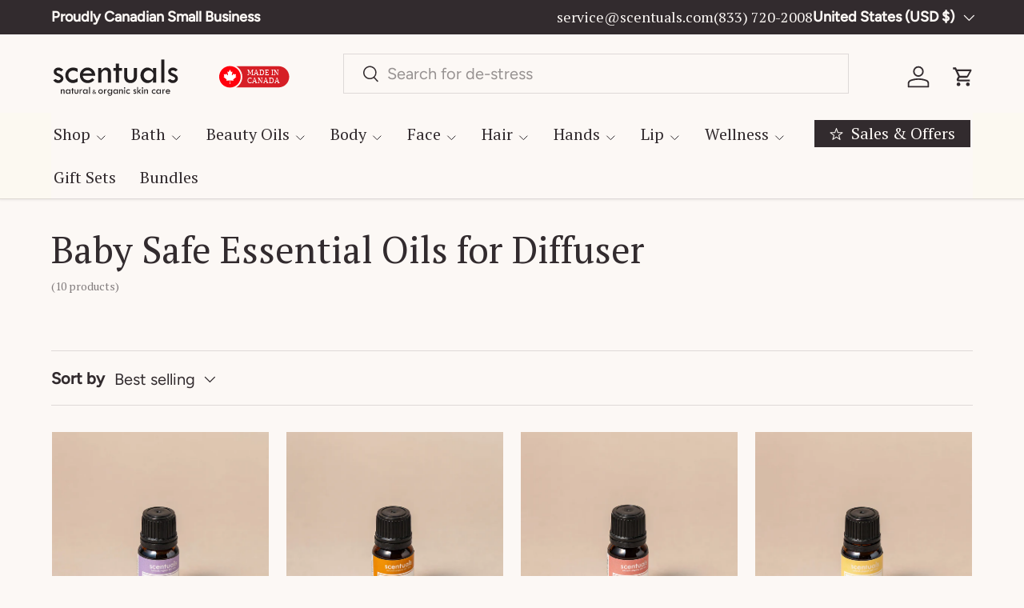

--- FILE ---
content_type: text/css
request_url: https://scentuals.com/cdn/shop/t/138/assets/testimonials.css?v=40197208532430827551728513970
body_size: -405
content:
@charset "UTF-8";.testimonials{--ctrl-space: calc(12 * var(--space-unit))}.section:not(.section--padded) .testimonials{--ctrl-bottom: -19px}.testimonials .slideshow-nav__btn:hover{color:rgba(var(--bg-color))}.testimonials .testimonials__slide--no-padding{padding-bottom:0}.testimonial__quote-padded{margin-bottom:1.25em}.testimonial__quote--with-mark:before{content:"\201c";display:block;margin:.1em 0 -.1em;color:rgba(var(--text-color)/.2);font-size:max(3.2em,96px);font-weight:700;line-height:.6}.testimonial__author-image{width:48px;border-radius:50%}.testimonial__author-image+.testimonial__author-text{margin-inline-start:calc(4 * var(--space-unit))}.testimonial-stars{margin-bottom:.96em}.testimonial-stars .rating__stars{--star-color: var(--text-color);font-size:max(24px,.8em);letter-spacing:2px}.testimonials[data-transition=slide-fade]{--transition-in: transform .5s cubic-bezier(.215, .61, .355, 1), opacity .5s;--translate-in: 30px}.testimonials[data-transition=slide-fade] .slideshow__slide.transition-out>.has-motion{transform:translate(-30px);transition:transform .2s,opacity .2s;opacity:0}.page-btn--author-images{padding-right:5px;padding-left:5px}.page-btn--author-images:not([aria-current=true]){opacity:.4}.page-btn--author-images .testimonial__author-image{width:40px}.cc-testimonials .slideshow__slide{padding-bottom:calc(4 * var(--space-unit))}@media (min-width: 769px){.testimonials{--ctrl-space: calc(14 * var(--space-unit))}.testimonial-max-w-h0{max-width:80%}.testimonial-max-w-h1{max-width:75%}.testimonial-max-w-h2{max-width:70%}.testimonial-max-w-h3{max-width:65%}.testimonial-max-w-h4{max-width:60%}.testimonial-max-w-h5{max-width:55%}.testimonial-max-w-h6{max-width:50%}}
/*# sourceMappingURL=/cdn/shop/t/138/assets/testimonials.css.map?v=40197208532430827551728513970 */


--- FILE ---
content_type: text/css;charset=UTF-8
request_url: https://cached.rebuyengine.com/api/v1/user/stylesheet?shop=scentuals-natural-organic-skin-care.myshopify.com&cache_key=1768881260
body_size: 2099
content:
:root{--rb-smart-search-quick-view-product-title-color:#322b2e;--rb-smart-search-quick-view-product-price-color:#322b2e;--rb-smart-search-quick-view-product-price-sale-color:#322b2e;--rb-smart-search-quick-view-product-price-compare-at-color:#322b2e;--rb-smart-search-quick-view-button-text-color:#ffffff;--rb-smart-search-quick-view-button-background-color:#322b2e;--rb-smart-search-quick-view-button-border-color:#322b2e;--rb-smart-search-quick-view-button-border-width:0px;--rb-smart-search-quick-view-button-radius:0px;--rb-smart-search-quick-view-reviews-background-color:transparent;--rb-smart-search-quick-view-reviews-foreground-color:#FBCA10;--rb-smart-search-quick-view-reviews-text-color:#322b2e;--rb-smart-search-results-product-title-color:#322b2e;--rb-smart-search-results-product-price-color:#322b2e;--rb-smart-search-results-product-price-sale-color:#322b2e;--rb-smart-search-results-product-price-compare-at-color:#322b2e;--rb-smart-search-results-pagination-button-text-color:#ffffff;--rb-smart-search-results-pagination-button-background-color:#322b2e;--rb-smart-search-results-pagination-button-border-color:#322b2e;--rb-smart-search-results-pagination-button-border-width:0px;--rb-smart-search-results-pagination-button-radius:0px;--rb-smart-search-results-reviews-background-color:transparent;--rb-smart-search-results-reviews-foreground-color:#FBCA10;--rb-smart-search-results-reviews-text-color:#322b2e}.rebuy-loader{border-bottom-color:#322b2e}.rebuy-widget .super-title{color:#322b2e}.rebuy-widget .primary-title{color:#322b2e}.rebuy-widget .description{color:#333}.rebuy-widget .rebuy-product-title,.rebuy-widget .rebuy-product-title-link,.rebuy-modal__product-title{color:#322b2e}.rebuy-widget .rebuy-product-description,.rebuy-modal__product-option-title{color:#322b2e}.rebuy-product-vendor{color:#535353}.rebuy-money,.rebuy-widget .rebuy-money{color:#322b2e}.rebuy-money.sale,.rebuy-widget .rebuy-money.sale,.rebuy-cart__flyout-subtotal-final-amount,.rebuy-reorder-cart-total-price-final-amount,[data-rebuy-component="cart-subtotal"] .rebuy-cart__flyout-subtotal-final-amount,[data-rebuy-component="cart-subtotal"] .rebuy-reorder-cart-total-price-final-amount{color:#322b2e}.rebuy-money.compare-at,.rebuy-widget .rebuy-money.compare-at{color:#322b2e}.rebuy-underline,.rebuy-widget .rebuy-underline{border-color:#322b2e}.rebuy-checkbox .checkbox-input:focus,.rebuy-widget .rebuy-checkbox .checkbox-input:focus,.rebuy-radio .radio-input:focus,.rebuy-widget .rebuy-radio .radio-input:focus{border-color:#dadada}.rebuy-checkbox .checkbox-input:checked,.rebuy-widget .rebuy-checkbox .checkbox-input:checked,.rebuy-radio .radio-input:checked,.rebuy-widget .rebuy-radio .radio-input:checked{background:#322b2e;border-color:#322b2e}.rebuy-select,.rebuy-widget .rebuy-select,select.rebuy-select,.rebuy-widget select.rebuy-select{color:#322b2e;background-color:#e9e9e9;border-color:#322b2e;border-radius:0}.rebuy-select{background-image:linear-gradient(45deg,transparent 50%,#322b2e 50%),linear-gradient(135deg,#322b2e 50%,transparent 50%),linear-gradient(to right,#322b2e,#322b2e)}.rebuy-select:focus,.rebuy-widget .rebuy-select:focus,select.rebuy-select:focus,.rebuy-widget select.rebuy-select:focus{border-color:#dadada}.rebuy-input,.rebuy-widget .rebuy-input,input.rebuy-input,.rebuy-widget input.rebuy-input{color:#322b2e;background-color:#e9e9e9;border-color:#322b2e;border-radius:0}.rebuy-input:focus,.rebuy-widget .rebuy-input:focus,input.rebuy-input:focus,.rebuy-widget input.rebuy-input:focus{border-color:#dadada}.rebuy-button,.rebuy-widget .rebuy-button,.rebuy-cart__flyout-empty-cart a,[data-rebuy-component=progress-bar] .rebuy-cart__progress-gift-variant-readd,.rebuy-cart__progress-free-product-variant-select-container{color:#fff;background:#322b2e;border-color:#322b2e;border-width:0;border-radius:0}.rebuy-button.outline,.rebuy-widget .rebuy-button.outline,.rebuy-button.secondary,.rebuy-widget .rebuy-button.secondary{color:#322b2e;background:#fff;border-color:#322b2e}.rebuy-button.decline,.rebuy-widget .rebuy-button.decline{color:#322b2e;background:#fff0;border-color:#fff0}.rebuy-button.dark,.rebuy-widget .rebuy-button.dark{background-color:#5E6670;color:#fff;border-color:#fff}.rebuy-option-button{color:#322b2e;border-color:#322b2e;border-radius:0;background:#fff}.rebuy-option-button.is-active{color:#fff;background:#322b2e}.rebuy-radio,.rebuy-checkbox,.rebuy-widget .rebuy-radio,.rebuy-widget .rebuy-checkbox{border-color:#322b2e}.rebuy-radio:focus,.rebuy-checkbox:focus,.rebuy-widget .rebuy-radio:focus,.rebuy-widget .rebuy-checkbox:focus{border-color:#dadada}.rebuy-radio:checked,.rebuy-checkbox:checked,.rebuy-widget .rebuy-radio:checked,.rebuy-widget .rebuy-checkbox:checked{color:#fff;background:#dadada;border-color:#dadada}.rebuy-textarea{color:#322b2e;background-color:#e9e9e9;border-color:#322b2e;border-radius:0}.rebuy-widget .rebuy-carousel__arrows .rebuy-carousel__arrow,.rebuy-widget .flickity-button{color:#322b2e;background:#fff0}.rebuy-widget .rebuy-carousel__arrows .rebuy-carousel__arrow svg,.rebuy-widget .rebuy-carousel__arrows .rebuy-carousel__arrow:hover:not(:disabled) svg{fill:#322b2e}.rebuy-widget .rebuy-carousel__pagination .rebuy-carousel__page,.rebuy-widget .flickity-page-dots .dot{background:#322b2e}.rebuy-widget.rebuy-widget,.rebuy-widget .checkout-promotion-wrapper,.rebuy-widget.rebuy-cart-subscription{background:#fff0}.rsf-modal{--rsf-modal-bg-color:#fff}.rebuy-widget .checkout-promotion-header{border-color:#fff0}.rebuy-widget .checkout-promotion-header .promo-title{color:#322b2e}.rebuy-widget .checkout-promotion-header .promo-subtitle{color:#333}.rebuy-widget .checkout-promotion-body h1,.rebuy-widget .checkout-promotion-body h2,.rebuy-widget .checkout-promotion-body h3,.rebuy-widget .checkout-promotion-body h4{color:#322b2e}.rebuy-widget .checkout-promotion-footer{border-color:#fff0}.rebuy-widget .checkout-promotion-product+.checkout-promotion-product,.rebuy-widget .rebuy-product-block+.rebuy-product-block{border-color:#fff0}.rebuy-widget .checkout-promotion-product .promotion-info .product-title{color:#322b2e}.rebuy-widget .checkout-promotion-product .promotion-info .variant-title{color:#322b2e}.rebuy-widget .checkout-promotion-product .promotion-info .product-description{color:#322b2e}.rebuy-widget .rebuy-product-review .rebuy-star-rating .rebuy-star-rating-foreground{background-image:url('data:image/svg+xml;charset=UTF-8, %3Csvg%20width%3D%22100%22%20height%3D%2220%22%20viewBox%3D%220%200%2080%2014%22%20xmlns%3D%22http%3A%2F%2Fwww.w3.org%2F2000%2Fsvg%22%3E%3Cg%20fill%3D%22%23FBCA10%22%20fill-rule%3D%22evenodd%22%3E%3Cpath%20d%3D%22M71.996%2011.368l-3.94%202.42c-.474.292-.756.096-.628-.443l1.074-4.53-3.507-3.022c-.422-.363-.324-.693.24-.74l4.602-.37%201.778-4.3c.21-.51.55-.512.762%200l1.78%204.3%204.602.37c.552.046.666.37.237.74l-3.507%203.02%201.075%204.532c.127.536-.147.74-.628.444l-3.94-2.422zM55.996%2011.368l-3.94%202.42c-.474.292-.756.096-.628-.443l1.074-4.53-3.507-3.022c-.422-.363-.324-.693.24-.74l4.602-.37%201.778-4.3c.21-.51.55-.512.762%200l1.78%204.3%204.602.37c.552.046.666.37.237.74l-3.507%203.02%201.075%204.532c.127.536-.147.74-.628.444l-3.94-2.422zM40.123%2011.368l-3.94%202.42c-.475.292-.756.096-.63-.443l1.076-4.53-3.508-3.022c-.422-.363-.324-.693.24-.74l4.602-.37%201.778-4.3c.21-.51.55-.512.762%200l1.778%204.3%204.603.37c.554.046.667.37.24.74l-3.508%203.02%201.075%204.532c.127.536-.147.74-.628.444l-3.94-2.422zM24.076%2011.368l-3.94%202.42c-.475.292-.757.096-.63-.443l1.076-4.53-3.507-3.022c-.422-.363-.324-.693.238-.74l4.603-.37%201.78-4.3c.21-.51.55-.512.76%200l1.78%204.3%204.602.37c.554.046.667.37.24.74l-3.508%203.02%201.074%204.532c.127.536-.146.74-.628.444l-3.94-2.422zM8.123%2011.368l-3.94%202.42c-.475.292-.756.096-.63-.443l1.076-4.53L1.12%205.792c-.422-.363-.324-.693.24-.74l4.602-.37%201.778-4.3c.21-.51.55-.512.762%200l1.778%204.3%204.603.37c.554.046.667.37.24.74l-3.508%203.02%201.075%204.532c.127.536-.147.74-.628.444l-3.94-2.422z%22%2F%3E%3C%2Fg%3E%3C%2Fsvg%3E')}.rebuy-widget .rebuy-product-review .rebuy-star-rating .rebuy-star-rating-background{background-image:url('data:image/svg+xml;charset=UTF-8, %3Csvg%20width%3D%22100%22%20height%3D%2220%22%20viewBox%3D%220%200%2080%2014%22%20xmlns%3D%22http%3A%2F%2Fwww.w3.org%2F2000%2Fsvg%22%3E%3Cg%20fill%3D%22%22%20fill-rule%3D%22evenodd%22%3E%3Cpath%20d%3D%22M71.996%2011.368l-3.94%202.42c-.474.292-.756.096-.628-.443l1.074-4.53-3.507-3.022c-.422-.363-.324-.693.24-.74l4.602-.37%201.778-4.3c.21-.51.55-.512.762%200l1.78%204.3%204.602.37c.552.046.666.37.237.74l-3.507%203.02%201.075%204.532c.127.536-.147.74-.628.444l-3.94-2.422zM55.996%2011.368l-3.94%202.42c-.474.292-.756.096-.628-.443l1.074-4.53-3.507-3.022c-.422-.363-.324-.693.24-.74l4.602-.37%201.778-4.3c.21-.51.55-.512.762%200l1.78%204.3%204.602.37c.552.046.666.37.237.74l-3.507%203.02%201.075%204.532c.127.536-.147.74-.628.444l-3.94-2.422zM40.123%2011.368l-3.94%202.42c-.475.292-.756.096-.63-.443l1.076-4.53-3.508-3.022c-.422-.363-.324-.693.24-.74l4.602-.37%201.778-4.3c.21-.51.55-.512.762%200l1.778%204.3%204.603.37c.554.046.667.37.24.74l-3.508%203.02%201.075%204.532c.127.536-.147.74-.628.444l-3.94-2.422zM24.076%2011.368l-3.94%202.42c-.475.292-.757.096-.63-.443l1.076-4.53-3.507-3.022c-.422-.363-.324-.693.238-.74l4.603-.37%201.78-4.3c.21-.51.55-.512.76%200l1.78%204.3%204.602.37c.554.046.667.37.24.74l-3.508%203.02%201.074%204.532c.127.536-.146.74-.628.444l-3.94-2.422zM8.123%2011.368l-3.94%202.42c-.475.292-.756.096-.63-.443l1.076-4.53L1.12%205.792c-.422-.363-.324-.693.24-.74l4.602-.37%201.778-4.3c.21-.51.55-.512.762%200l1.778%204.3%204.603.37c.554.046.667.37.24.74l-3.508%203.02%201.075%204.532c.127.536-.147.74-.628.444l-3.94-2.422z%22%2F%3E%3C%2Fg%3E%3C%2Fsvg%3E')}.rebuy-widget .rebuy-product-review .rebuy-review-count{color:#322b2e}.rebuy-widget .rebuy-timer{background:}.rebuy-widget .rebuy-timer-minutes,.rebuy-widget .rebuy-timer-seconds{color:red}.rebuy-notification-modal .rebuy-notification-dialog{background:#fff}.rebuy-notification-modal .rebuy-notification-dialog-header{color:#322b2e}.rebuy-notification-modal .rebuy-notification-dialog-content{color:#333}.rebuy-notification-modal .rebuy-notification-dialog-actions{border-color:#fff0}.rebuy-modal__container-header{color:#322b2e}.rebuy-modal__spinner{border-color:#fff;border-top-color:#322b2e}.rebuy-modal__spinner:empty{display:block}.rebuy-cart__flyout-header{border-color:#fff0}.rebuy-cart__flyout-title,.rebuy-cart__title{color:#322b2e}.rebuy-cart__flyout-close{color:#322b2e}.rebuy-cart__flyout-announcement-bar,[data-rebuy-component="announcement-bar"]{color:#322b2e;background-color:#fff0}.rebuy-cart__flyout-shipping-bar.has-free-shipping{background-color:rgb(50 43 46 / .2)}.rebuy-cart__flyout-shipping-bar-meter{background-color:#eee}.rebuy-cart__flyout-shipping-bar-meter-fill,.rebuy-cart__progress-bar-meter-fill,.complete .rebuy-cart__progress-step-icon,[data-rebuy-component="progress-bar"] .rebuy-cart__progress-bar-meter-fill,[data-rebuy-component="progress-bar"] .rebuy-cart__progress-step.complete .rebuy-cart__progress-step-icon{color:#fff;background:#322b2e}.rebuy-cart__progress-free-product-variant-select:active+.rebuy-cart__progress-free-product-variant-select-prompt,.rebuy-cart__progress-free-product-variant-select:focus+.rebuy-cart__progress-free-product-variant-select-prompt,[data-rebuy-component="progress-bar"] .rebuy-cart__progress-free-product-variant-select:active+.rebuy-cart__progress-free-product-variant-select-prompt,[data-rebuy-component="progress-bar"] .rebuy-cart__progress-free-product-variant-select:focus+.rebuy-cart__progress-free-product-variant-select-prompt,[data-rebuy-component="progress-bar"] .rebuy-cart__progress-gift-variant-select:active+.rebuy-cart__progress-gift-variant-select-prompt,[data-rebuy-component="progress-bar"] .rebuy-cart__progress-gift-variant-select:focus+.rebuy-cart__progress-gift-variant-select-prompt{color:#322b2e;background:#fff;border-color:#322b2e}.rebuy-cart__progress-free-product-variant-select:not(:focus)+.rebuy-cart__progress-free-product-variant-select-prompt,.rebuy-cart__progress-free-product-variant-select:not(:active)+.rebuy-cart__progress-free-product-variant-select-prompt,[data-rebuy-component="progress-bar"] .rebuy-cart__progress-free-product-variant-select:not(:focus)+.rebuy-cart__progress-free-product-variant-select-prompt,[data-rebuy-component="progress-bar"] .rebuy-cart__progress-free-product-variant-select:not(:active)+.rebuy-cart__progress-free-product-variant-select-prompt,[data-rebuy-component="progress-bar"] .rebuy-cart__progress-gift-variant-select:not(:focus)+.rebuy-cart__progress-gift-variant-select-prompt,[data-rebuy-component="progress-bar"] .rebuy-cart__progress-gift-variant-select:not(:active)+.rebuy-cart__progress-gift-variant-select-prompt{color:#fff;background:#322b2e;border-color:#322b2e;border-radius:0}.rebuy-cart__flyout-items,[data-rebuy-component="cart-items"]>ul{border-color:#fff0}.rebuy-cart__flyout-item+.rebuy-cart__flyout-item,[data-rebuy-component="cart-items"] .rebuy-cart__flyout-item+.rebuy-cart__flyout-item{border-top-color:#fff0}.rebuy-cart__flyout-item-remove,[data-rebuy-component="cart-items"] .rebuy-cart__flyout-item-remove{color:#999}.rebuy-cart__flyout-item-product-title,.rebuy-cart__flyout-item-product-title:hover,.rebuy-cart__flyout-item-product-title:active,.rebuy-cart__flyout-item-product-title:visited,[data-rebuy-component="cart-items"] .rebuy-cart__flyout-item-product-title,[data-rebuy-component="cart-items"] .rebuy-cart__flyout-item-product-title:hover,[data-rebuy-component="cart-items"] .rebuy-cart__flyout-item-product-title:active,[data-rebuy-component="cart-items"] .rebuy-cart__flyout-item-product-title:visited{color:#322b2e}.rebuy-cart__flyout-item-variant-title,[data-rebuy-component="cart-items"] .rebuy-cart__flyout-item-variant-title{color:#322b2e}.rebuy-cart__flyout-item-property,[data-rebuy-component="cart-items"] .rebuy-cart__flyout-item-property{color:#322b2e}.rebuy-cart__flyout-item-price .rebuy-money,[data-rebuy-component="cart-items"] .rebuy-cart__flyout-item-price .rebuy-money{color:#322b2e}.rebuy-cart__flyout-item-price .rebuy-money.sale,[data-rebuy-component="cart-items"] .rebuy-cart__flyout-item-price .rebuy-money.sale{color:#322b2e}.rebuy-cart__flyout-item-price .rebuy-money.compare-at,[data-rebuy-component="cart-items"] .rebuy-cart__flyout-item-price .rebuy-money.compare-at{color:#322b2e}.rebuy-cart__flyout-item-quantity-widget,[data-rebuy-component="cart-items"] .rebuy-cart__flyout-item-quantity-widget{border-color:#fff0}.rebuy-cart__flyout-item-quantity-widget-label,[data-rebuy-component="cart-items"] .rebuy-cart__flyout-item-quantity-widget-label{border-color:#fff0}.rebuy-cart__flyout-item-quantity-widget-button,.rebuy-cart__flyout-item-quantity-widget-label,[data-rebuy-component="cart-items"] .rebuy-cart__flyout-item-quantity-widget-button,[data-rebuy-component="cart-items"] .rebuy-cart__flyout-item-quantity-widget-label{color:#322b2e}.rebuy-cart__flyout-recommendations{background:#fafafa;border-color:#fff0}.rebuy-cart__flyout-recommendations .rebuy-widget .rebuy-product-grid.large-style-line .rebuy-product-block,.rebuy-cart__flyout-recommendations .rebuy-widget .rebuy-product-grid.medium-style-line .rebuy-product-block,.rebuy-cart__flyout-recommendations .rebuy-widget .rebuy-product-grid.small-style-line .rebuy-product-block{border-color:#fff0}.rebuy-cart__flyout-footer{border-color:#fff0}.rebuy-cart .rebuy-checkbox:checked{background:#dadada;border-color:#dadada}.rebuy-cart .rebuy-checkbox:focus{border-color:#dadada}.rebuy-cart__flyout-subtotal,[data-rebuy-component="cart-subtotal"] .rebuy-cart__flyout-subtotal{color:#322b2e}.rebuy-cart__flyout-installments,[data-rebuy-component="checkout-area"] .rebuy-cart__flyout-installments{color:#322b2e}.rebuy-cart__flyout-discount-amount,[data-rebuy-component="discount-input"] .rebuy-cart__discount-amount{color:#322b2e}.rebuy-cart__flyout-item-discount-message,[data-rebuy-component="discount-input"] .rebuy-cart__flyout-item-discount-message{color:#322b2e}.rebuy-cart__column--secondary{background-color:rgb(50 43 46 / .2)!important}.rebuy-reorder__item-shipping-bar.has-free-shipping{background-color:rgb(50 43 46 / .2)}.rebuy-reorder__item-shipping-bar-meter-fill{color:#fff;background:#322b2e}.rebuy-reorder__item-quantity-widget{border-color:#fff0}.rebuy-reorder__item-quantity-widget-label{border-color:#fff0}.rebuy-reorder__item-quantity-widget-button,.rebuy-reorder__item-quantity-widget-label{color:#322b2e}.rebuy-reorder__announcement-bar{background:#322b2e;color:#fff}.rebuy-reorder-cart-count{background-color:#322b2e}.rebuy-reorder-cart-count-head{background-color:rgb(50 43 46 / .2);color:#322b2e}.rebuy-reactivate-landing__gift{box-shadow:0 0 5px 1px #322b2e}.rebuy-reactivate-landing__modal-addresses-list--active{border-color:#322b2e}.rebuy-reactivate-landing__modal-addresses-list .rebuy-radio:checked,.rebuy-reactivate-landing__modal-addresses-list .rebuy-checkbox:checked{background:#dadada;border-color:#dadada}.rebuy-smart-banner{background:#322b2e;border-color:#322b2e;border-width:0}.rebuy-smart-banner .rebuy-smart-banner_message,.rebuy-smart-banner .rebuy-smart-banner_close{color:#fff}.rebuy-cart a:focus-visible,.rebuy-cart button:focus-visible,.rebuy-cart select:focus-visible,.rebuy-cart input:focus-visible,.rebuy-cart__progress-free-product-variant-select:focus-visible{outline:2px solid #322b2e!important}.rebuy-cart .rebuy-input:focus-visible{border-color:#322b2e!important;outline:0}.rebuy-preview-highlight .rebuy-cart__flyout,.rebuy-preview-highlight .rebuy-widget,.rebuy-preview-highlight .rebuy-quick-view-dropdown__container,.rebuy-preview-highlight .rebuy-quick-view__overlay,.rebuy-preview-highlight #rebuy-smart-search-results-dropdown{border:2px solid #2491C4!important}.rebuy-bundle-builder__progress-bar-meter-fill,.rebuy-bundle-builder__progress-step.complete .rebuy-bundle-builder__progress-step-icon{color:#fff;background:#322b2e}.rebuy-cart__flyout{z-index:2147483639}.tag-free-gift .rebuy-cart__flyout-item-quantity-widget{display:none}

--- FILE ---
content_type: image/svg+xml
request_url: https://scentuals.com/cdn/shop/files/Scentuals_copy_31_cc266089-0a97-4fc7-9e4f-61ffa0199fcc.svg?v=1750898185&width=600
body_size: 3234
content:
<?xml version="1.0" encoding="UTF-8"?>
<svg id="Layer_1" data-name="Layer 1" xmlns="http://www.w3.org/2000/svg" viewBox="0 0 1200 200">
  <defs>
    <style>
      .cls-1 {
        fill-rule: evenodd;
      }

      .cls-1, .cls-2 {
        fill: #fff;
      }

      .cls-3 {
        fill: #231f20;
      }

      .cls-2 {
        font-family: AvenirLTPro-Medium, 'Avenir LT Pro';
        font-size: 34.13px;
        font-weight: 500;
      }

      .cls-4 {
        fill: #ff000d;
      }

      .cls-5 {
        fill: #d61f26;
      }
    </style>
  </defs>
  <g>
    <path class="cls-3" d="M60.16,64.47l-10.34,9.08c-2.65-1.88-5-3.33-6.95-4.34-1.96-.97-4.27-1.45-6.95-1.45-6.3,0-9.45,2.31-9.45,6.93,0,3.34,3.98,6.57,11.98,9.7,7.98,3.15,13.72,6.57,17.24,10.32,3.52,3.74,5.24,8.23,5.24,13.53,0,6.19-2.49,11.56-7.55,16.17-5.06,4.6-10.99,6.9-17.82,6.9-10.39,0-18.93-4.82-25.57-14.43l12.19-5.89c4.3,4.14,8.75,6.23,13.39,6.23,3.21,0,6-.87,8.43-2.63,2.41-1.75,3.59-3.79,3.59-6.1,0-4.1-4.19-7.81-12.65-11.07-8.46-3.28-14.27-6.6-17.53-9.95-3.22-3.35-4.85-7.49-4.85-12.43,0-6.11,2.32-11.2,6.92-15.27,4.57-4.07,10.37-6.11,17.32-6.11s14.75,3.61,23.35,10.8"/>
    <path class="cls-3" d="M131.73,106.8v17.73c-7.88,4.51-15.55,6.77-23,6.77-10.16,0-19.05-3.82-26.66-11.45-7.65-7.64-11.46-16.48-11.46-26.52,0-11.42,3.79-20.87,11.39-28.39,7.61-7.53,17.15-11.28,28.61-11.28,6.83,0,13.89,1.79,21.12,5.35v17.31c-7.76-5-15.14-7.49-22.1-7.49-6.43,0-12.02,2.26-16.83,6.77-4.83,4.51-7.23,9.8-7.23,15.87,0,6.82,2.27,12.57,6.78,17.26,4.51,4.65,10.06,6.97,16.58,6.97s14.25-2.96,22.8-8.9"/>
    <path class="cls-3" d="M220.26,95.48h-62.75c1.36,7.56,4.46,13.05,9.3,16.53,4.86,3.48,10.11,5.21,15.85,5.21,8.8,0,16.16-3.65,22.08-10.97l11.33,8.56c-8.49,11-19.86,16.5-34.13,16.5-10.93,0-20.08-3.76-27.47-11.23-7.36-7.48-11.04-16.78-11.04-27.91,0-10.39,3.75-19.41,11.19-27.05,7.44-7.64,16.56-11.45,27.31-11.45s19.64,3.88,27.18,11.63c7.55,7.76,11.26,17.81,11.15,30.17M159.12,83.09h44.91c-5-10.1-12.37-15.15-22.11-15.15-10.62,0-18.24,5.04-22.8,15.15"/>
    <path class="cls-3" d="M235.24,129.26V55.72h15.15v12.22c4.45-4.94,8.51-8.55,12.1-10.83,3.64-2.3,7.69-3.44,12.15-3.44,6.64,0,12.35,2.2,17.07,6.58,4.71,4.4,7.07,9.69,7.07,15.89v53.11h-15.48v-48.57c0-3.99-1.3-7.27-3.91-9.9-2.57-2.61-5.86-3.92-9.84-3.92-5.17,0-9.64,2.18-13.39,6.56-3.75,4.36-5.61,9.65-5.61,15.82v40.01h-15.32Z"/>
    <polygon class="cls-3" points="323.05 34.34 338.56 34.34 338.56 55.72 353.86 55.72 353.86 69.9 338.56 69.9 338.56 129.26 323.05 129.26 323.05 69.9 310.8 69.9 310.8 55.54 323.05 55.54 323.05 34.34"/>
    <path class="cls-3" d="M364.84,55.72h15.5v41.45c0,12.78,5.62,19.16,16.85,19.16,4.98,0,8.93-1.7,11.84-5.12,2.92-3.41,4.36-8.09,4.36-14.04v-41.45h15.36v43.97c0,9.2-3.01,16.76-9.02,22.7-6.02,5.94-13.66,8.92-22.98,8.92s-17.21-2.98-23.11-8.92c-5.87-5.94-8.8-13.68-8.8-23.27v-43.41Z"/>
    <path class="cls-3" d="M509.41,55.72h15.52v73.54h-15.52v-14.62c-7.56,11.12-16.91,16.68-28.08,16.68-9.69,0-17.95-3.81-24.82-11.41-6.85-7.6-10.28-16.86-10.28-27.72,0-10.29,3.45-19.25,10.36-26.95,6.95-7.69,15.06-11.55,24.41-11.55,5.75,0,11.22,1.58,16.38,4.72,5.16,3.16,9.18,7.25,12.03,12.32v-14.99ZM511.55,92.71c0-6.7-2.42-12.47-7.23-17.25-4.84-4.78-10.6-7.17-17.35-7.17s-12.24,2.37-17.15,7.12c-4.85,4.76-7.29,10.35-7.29,16.76,0,6.95,2.36,12.88,7.12,17.73,4.78,4.88,10.56,7.31,17.32,7.31s12.51-2.43,17.35-7.25c4.81-4.83,7.23-10.6,7.23-17.25"/>
    <rect class="cls-3" x="550.32" y="13.57" width="15.5" height="115.69"/>
    <path class="cls-3" d="M632.59,64.47l-10.35,9.08c-2.68-1.88-4.99-3.33-6.95-4.34-1.94-.97-4.27-1.45-6.93-1.45-6.31,0-9.45,2.31-9.45,6.93,0,3.34,3.98,6.57,11.98,9.7,8.01,3.15,13.73,6.57,17.25,10.32,3.51,3.74,5.27,8.23,5.27,13.53,0,6.19-2.52,11.56-7.58,16.17-5.05,4.6-10.98,6.9-17.83,6.9-10.39,0-18.92-4.82-25.57-14.43l12.19-5.89c4.3,4.14,8.75,6.23,13.38,6.23,3.22,0,6.01-.87,8.41-2.63,2.42-1.75,3.62-3.79,3.62-6.1,0-4.1-4.22-7.81-12.66-11.07-8.44-3.28-14.25-6.6-17.5-9.95-3.23-3.35-4.86-7.49-4.86-12.43,0-6.11,2.3-11.2,6.93-15.27,4.59-4.07,10.36-6.11,17.32-6.11s14.73,3.61,23.35,10.8"/>
    <g>
      <path class="cls-3" d="M48.19,184.88v-21.85h4.5v3.63c1.32-1.47,2.52-2.54,3.6-3.22,1.08-.68,2.28-1.02,3.6-1.02,1.98,0,3.67.65,5.07,1.96,1.41,1.31,2.11,2.88,2.11,4.72v15.79h-4.61v-14.43c0-1.18-.38-2.16-1.15-2.94s-1.74-1.16-2.93-1.16c-1.53,0-2.86.65-3.97,1.95-1.11,1.3-1.67,2.86-1.67,4.7v11.89h-4.55Z"/>
      <path class="cls-3" d="M91.2,163.03h4.61v21.85h-4.61v-4.34c-2.25,3.3-5.02,4.95-8.34,4.95-2.88,0-5.34-1.13-7.38-3.39-2.04-2.26-3.06-5-3.06-8.24,0-3.05,1.03-5.73,3.09-8.01,2.06-2.29,4.47-3.43,7.24-3.43,1.71,0,3.34.47,4.87,1.4,1.54.94,2.73,2.16,3.58,3.66v-4.45ZM91.83,174.02c0-1.99-.72-3.7-2.15-5.12-1.43-1.42-3.15-2.14-5.15-2.14s-3.65.71-5.1,2.12c-1.45,1.41-2.18,3.07-2.18,4.98,0,2.06.71,3.82,2.12,5.27,1.41,1.45,3.13,2.18,5.15,2.18s3.72-.72,5.15-2.16c1.43-1.44,2.15-3.15,2.15-5.13Z"/>
      <path class="cls-3" d="M104.21,156.67h4.61v6.36h4.56v4.21h-4.56v17.64h-4.61v-17.64h-3.63v-4.26h3.63v-6.31Z"/>
      <path class="cls-3" d="M116.63,163.03h4.61v12.31c0,3.8,1.67,5.7,5.01,5.7,1.48,0,2.65-.51,3.52-1.53.86-1.01,1.3-2.41,1.3-4.17v-12.31h4.56v13.06c0,2.73-.89,4.99-2.67,6.75-1.78,1.77-4.06,2.65-6.83,2.65s-5.11-.88-6.86-2.65c-1.75-1.76-2.62-4.07-2.62-6.91v-12.9Z"/>
      <path class="cls-3" d="M146.32,163.03v4.5c1.03-1.8,2.03-3.1,3.01-3.91.98-.8,2.25-1.2,3.83-1.2.44,0,1.08.11,1.91.32l-1.4,4.61c-.88-.18-1.47-.27-1.75-.27-1.55,0-2.86.54-3.91,1.63-1.05,1.09-1.58,2.44-1.58,4.07v12.1h-4.61v-21.85h4.5Z"/>
      <path class="cls-3" d="M177.12,163.03h4.61v21.85h-4.61v-4.34c-2.25,3.3-5.02,4.95-8.34,4.95-2.88,0-5.34-1.13-7.38-3.39-2.04-2.26-3.06-5-3.06-8.24,0-3.05,1.03-5.73,3.09-8.01,2.06-2.29,4.47-3.43,7.24-3.43,1.71,0,3.34.47,4.87,1.4,1.54.94,2.73,2.16,3.58,3.66v-4.45ZM177.76,174.02c0-1.99-.72-3.7-2.15-5.12-1.43-1.42-3.15-2.14-5.15-2.14s-3.65.71-5.1,2.12c-1.45,1.41-2.18,3.07-2.18,4.98,0,2.06.71,3.82,2.12,5.27,1.41,1.45,3.13,2.18,5.15,2.18s3.72-.72,5.15-2.16c1.43-1.44,2.15-3.15,2.15-5.13Z"/>
      <path class="cls-3" d="M189.28,150.5h4.61v34.38h-4.61v-34.38Z"/>
      <path class="cls-3" d="M215.22,174.23l4.09,4.36,2.22-2.44,1.9,1.7-2.34,2.62,4.14,4.38h-3.52l-2.34-2.46c-2.21,2.12-4.37,3.19-6.49,3.19-1.81,0-3.38-.56-4.69-1.69-1.32-1.13-1.98-2.46-1.98-4.01,0-1.15.29-2.1.88-2.85.59-.74,1.93-1.84,4.04-3.28-.19-.29-.36-.52-.49-.69-.9-1.15-1.44-2-1.61-2.54-.17-.54-.25-1.02-.25-1.45,0-1.14.46-2.19,1.37-3.13.92-.95,2.14-1.42,3.68-1.42,1.34,0,2.48.46,3.42,1.36.94.91,1.41,2,1.41,3.29,0,1.85-1.15,3.55-3.44,5.07ZM217.6,180.48l-4.62-4.9c-1.75,1.13-2.86,1.98-3.32,2.55-.46.57-.69,1.14-.69,1.72,0,.86.38,1.61,1.15,2.23.77.63,1.69.94,2.77.94.81,0,1.57-.2,2.27-.61.71-.4,1.52-1.05,2.43-1.92ZM213.4,172.35c.91-.62,1.58-1.17,2.04-1.65.45-.48.68-1,.68-1.55,0-.63-.21-1.13-.64-1.51-.43-.38-1.01-.57-1.74-.57-.68,0-1.24.19-1.68.55-.44.37-.66.84-.66,1.41,0,.82.67,1.93,1.99,3.32Z"/>
      <path class="cls-3" d="M235.4,173.86c0-2.98,1.18-5.64,3.53-7.96,2.36-2.32,5.06-3.48,8.12-3.48s5.89,1.15,8.24,3.43c2.35,2.29,3.52,4.96,3.52,8.01s-1.15,5.78-3.46,8.12c-2.31,2.34-4.96,3.51-7.98,3.51-3.23,0-6.04-1.16-8.41-3.47-2.37-2.31-3.56-5.03-3.56-8.16ZM254.36,173.87c0-1.85-.71-3.47-2.12-4.84-1.41-1.37-3.09-2.06-5.04-2.06s-3.71.69-5.15,2.08c-1.44,1.39-2.16,3.05-2.16,4.97s.73,3.45,2.19,4.83c1.46,1.38,3.17,2.07,5.12,2.07s3.58-.71,5.01-2.12,2.14-3.06,2.14-4.94Z"/>
      <path class="cls-3" d="M268.87,163.03v4.5c1.03-1.8,2.03-3.1,3.01-3.91.98-.8,2.25-1.2,3.83-1.2.44,0,1.08.11,1.91.32l-1.4,4.61c-.88-.18-1.47-.27-1.75-.27-1.55,0-2.86.54-3.91,1.63-1.05,1.09-1.58,2.44-1.58,4.07v12.1h-4.61v-21.85h4.5Z"/>
      <path class="cls-3" d="M300,163.03h4.5v20.98c0,3.09-1.06,5.72-3.19,7.88-2.13,2.16-4.7,3.25-7.72,3.25-2.29,0-4.41-.62-6.33-1.87-1.93-1.24-3.34-3.14-4.24-5.68h4.77c1.43,2.37,3.42,3.55,5.96,3.55,1.73,0,3.21-.62,4.43-1.87,1.22-1.24,1.83-2.74,1.83-4.49v-4.13c-2.22,3.23-5.03,4.85-8.42,4.85-2.79,0-5.22-1.15-7.29-3.46-2.08-2.3-3.11-5.03-3.11-8.17s1.01-5.84,3.03-8.08c2.02-2.24,4.43-3.36,7.22-3.36,3.6,0,6.46,1.74,8.58,5.22v-4.61ZM300.63,173.91c0-2.05-.71-3.76-2.13-5.14-1.42-1.38-3.18-2.07-5.28-2.07-1.93,0-3.62.72-5.09,2.15-1.47,1.43-2.2,3.08-2.2,4.95,0,2.03.73,3.78,2.17,5.24,1.45,1.47,3.17,2.2,5.17,2.2s3.76-.71,5.21-2.14c1.44-1.43,2.16-3.16,2.16-5.19Z"/>
      <path class="cls-3" d="M329.06,163.03h4.61v21.85h-4.61v-4.34c-2.25,3.3-5.02,4.95-8.34,4.95-2.88,0-5.34-1.13-7.38-3.39-2.04-2.26-3.06-5-3.06-8.24,0-3.05,1.03-5.73,3.09-8.01,2.06-2.29,4.47-3.43,7.24-3.43,1.71,0,3.34.47,4.87,1.4,1.54.94,2.73,2.16,3.58,3.66v-4.45ZM329.69,174.02c0-1.99-.72-3.7-2.15-5.12-1.43-1.42-3.15-2.14-5.15-2.14s-3.65.71-5.1,2.12c-1.45,1.41-2.18,3.07-2.18,4.98,0,2.06.71,3.82,2.12,5.27,1.41,1.45,3.13,2.18,5.15,2.18s3.72-.72,5.15-2.16c1.43-1.44,2.15-3.15,2.15-5.13Z"/>
      <path class="cls-3" d="M339.73,184.88v-21.85h4.5v3.63c1.32-1.47,2.52-2.54,3.6-3.22,1.08-.68,2.28-1.02,3.6-1.02,1.98,0,3.67.65,5.07,1.96,1.41,1.31,2.11,2.88,2.11,4.72v15.79h-4.61v-14.43c0-1.18-.38-2.16-1.15-2.94-.77-.78-1.74-1.16-2.93-1.16-1.53,0-2.86.65-3.97,1.95-1.11,1.3-1.67,2.86-1.67,4.7v11.89h-4.55Z"/>
      <path class="cls-3" d="M363.49,155.85c0-.95.35-1.78,1.06-2.48.71-.7,1.55-1.05,2.52-1.05s1.78.35,2.48,1.05,1.05,1.53,1.05,2.48-.35,1.8-1.05,2.49c-.7.69-1.52,1.03-2.48,1.03s-1.81-.34-2.52-1.03c-.71-.69-1.06-1.52-1.06-2.49ZM364.79,163.03h4.56v21.85h-4.56v-21.85Z"/>
      <path class="cls-3" d="M392.62,178.2v5.27c-2.35,1.34-4.62,2.01-6.83,2.01-3.02,0-5.67-1.14-7.93-3.4-2.27-2.27-3.4-4.9-3.4-7.88,0-3.39,1.13-6.2,3.39-8.44,2.26-2.23,5.1-3.35,8.5-3.35,2.03,0,4.12.53,6.28,1.59v5.14c-2.31-1.48-4.5-2.22-6.57-2.22-1.91,0-3.58.67-5.01,2.01-1.43,1.34-2.14,2.91-2.14,4.72,0,2.03.67,3.74,2.01,5.12,1.34,1.39,2.98,2.08,4.93,2.08s4.24-.88,6.78-2.65Z"/>
      <path class="cls-3" d="M425.26,165.62l-3.07,2.7c-.79-.57-1.48-.99-2.06-1.28-.58-.29-1.27-.44-2.07-.44-1.87,0-2.81.69-2.81,2.07,0,.99,1.18,1.95,3.56,2.88,2.37.93,4.08,1.95,5.12,3.06,1.04,1.11,1.57,2.45,1.57,4.02,0,1.83-.75,3.44-2.25,4.8-1.5,1.37-3.27,2.05-5.3,2.05-3.09,0-5.63-1.43-7.6-4.29l3.63-1.75c1.27,1.24,2.6,1.85,3.97,1.85.95,0,1.79-.26,2.5-.78.72-.52,1.07-1.13,1.07-1.81,0-1.22-1.25-2.31-3.76-3.28-2.51-.97-4.24-1.96-5.21-2.96-.96-1-1.44-2.23-1.44-3.69,0-1.82.68-3.33,2.05-4.54,1.37-1.21,3.09-1.81,5.15-1.81s4.38,1.07,6.94,3.21Z"/>
      <path class="cls-3" d="M429.87,150.5h4.61v22.12l9.03-9.59h5.96l-9.43,10.09,9.53,11.76h-5.7l-9.39-11.55v11.55h-4.61v-34.38Z"/>
      <path class="cls-3" d="M453.05,155.85c0-.95.35-1.78,1.06-2.48.71-.7,1.55-1.05,2.52-1.05s1.78.35,2.48,1.05c.7.7,1.05,1.53,1.05,2.48s-.35,1.8-1.05,2.49c-.7.69-1.52,1.03-2.48,1.03s-1.81-.34-2.52-1.03c-.71-.69-1.06-1.52-1.06-2.49ZM454.34,163.03h4.56v21.85h-4.56v-21.85Z"/>
      <path class="cls-3" d="M464.94,184.88v-21.85h4.5v3.63c1.32-1.47,2.52-2.54,3.6-3.22,1.08-.68,2.28-1.02,3.6-1.02,1.98,0,3.67.65,5.07,1.96,1.41,1.31,2.11,2.88,2.11,4.72v15.79h-4.61v-14.43c0-1.18-.38-2.16-1.15-2.94s-1.74-1.16-2.93-1.16c-1.53,0-2.86.65-3.97,1.95-1.11,1.3-1.67,2.86-1.67,4.7v11.89h-4.55Z"/>
      <path class="cls-3" d="M520.9,178.2v5.27c-2.35,1.34-4.62,2.01-6.83,2.01-3.02,0-5.67-1.14-7.93-3.4s-3.4-4.9-3.4-7.88c0-3.39,1.13-6.2,3.39-8.44,2.26-2.23,5.1-3.35,8.5-3.35,2.03,0,4.12.53,6.28,1.59v5.14c-2.31-1.48-4.5-2.22-6.57-2.22-1.91,0-3.58.67-5.01,2.01-1.43,1.34-2.14,2.91-2.14,4.72,0,2.03.67,3.74,2.01,5.12,1.34,1.39,2.98,2.08,4.93,2.08s4.24-.88,6.78-2.65Z"/>
      <path class="cls-3" d="M543.79,163.03h4.61v21.85h-4.61v-4.34c-2.25,3.3-5.02,4.95-8.34,4.95-2.88,0-5.34-1.13-7.38-3.39-2.04-2.26-3.06-5-3.06-8.24,0-3.05,1.03-5.73,3.09-8.01,2.06-2.29,4.47-3.43,7.24-3.43,1.71,0,3.34.47,4.87,1.4,1.54.94,2.73,2.16,3.58,3.66v-4.45ZM544.43,174.02c0-1.99-.72-3.7-2.15-5.12-1.43-1.42-3.15-2.14-5.15-2.14s-3.65.71-5.1,2.12c-1.45,1.41-2.18,3.07-2.18,4.98,0,2.06.71,3.82,2.12,5.27,1.41,1.45,3.13,2.18,5.15,2.18s3.72-.72,5.15-2.16c1.43-1.44,2.15-3.15,2.15-5.13Z"/>
      <path class="cls-3" d="M560.45,163.03v4.5c1.03-1.8,2.03-3.1,3.01-3.91.98-.8,2.25-1.2,3.83-1.2.44,0,1.08.11,1.91.32l-1.4,4.61c-.88-.18-1.47-.27-1.75-.27-1.55,0-2.86.54-3.91,1.63s-1.58,2.44-1.58,4.07v12.1h-4.61v-21.85h4.5Z"/>
      <path class="cls-3" d="M595.21,174.84h-18.65c.4,2.24,1.33,3.88,2.77,4.91,1.44,1.03,3.01,1.55,4.7,1.55,2.61,0,4.8-1.09,6.57-3.26l3.36,2.54c-2.53,3.27-5.91,4.9-10.15,4.9-3.25,0-5.97-1.11-8.16-3.34-2.19-2.22-3.28-4.99-3.28-8.29,0-3.09,1.11-5.77,3.32-8.04,2.22-2.27,4.93-3.4,8.12-3.4s5.84,1.15,8.08,3.46c2.24,2.3,3.35,5.29,3.31,8.96ZM577.03,171.16h13.35c-1.48-3-3.67-4.5-6.57-4.5-3.16,0-5.42,1.5-6.78,4.5Z"/>
    </g>
  </g>
  <g>
    <path class="cls-4" d="M931.82,62.01c-9.75-9.7-23.24-15.73-38.13-15.73-29.79,0-53.96,24.04-53.96,53.71,0,14.82,6.05,28.26,15.8,37.99,9.75,9.73,23.24,15.73,38.13,15.73s28.38-6.02,38.13-15.73c9.75-9.73,15.8-23.14,15.8-37.99s-6.05-28.26-15.8-37.99h.02Z"/>
    <path class="cls-5" d="M1174.47,62.52c-9.58-9.58-22.85-15.53-37.48-15.53h-212.27c4.78,2.68,9.22,6.07,13.22,10.05,11.48,11.48,17.8,26.75,17.8,42.96s-6.31,31.48-17.8,42.96c-3.97,3.97-8.44,7.34-13.22,10.05h212.27c29.28,0,53.01-23.72,53.01-52.98,0-14.63-5.92-27.89-15.53-37.48v-.02Z"/>
    <path class="cls-1" d="M893.66,135.75h1.29l-.41-16.71,1.18-1c5.35.62,10.15,1.19,15.49,1.82l-1.35-4.57c-.22-.8.09-1.68.7-2.17l15.54-12.92-3.22-1.55c-1.41-.52-1.01-1.33-.51-3.29l2.37-8.83-9.02,1.94c-.89.14-1.47-.44-1.6-.98l-1.17-4.15-7.14,8.18c-1.01,1.31-3.07,1.31-2.43-1.72l3.05-16.57-4.09,2.17c-1.15.65-2.29.76-2.94-.41l-5.74-10.78-5.74,10.78c-.64,1.17-1.79,1.07-2.94.41l-4.09-2.17,3.05,16.57c.63,3.03-1.42,3.03-2.43,1.72l-7.14-8.18-1.16,4.15c-.14.54-.71,1.12-1.6.98l-9.03-1.94,2.37,8.83c.51,1.96.91,2.77-.5,3.29l-3.23,1.55,15.54,12.92c.62.49.93,1.37.71,2.17l-1.36,4.57c5.34-.64,10.14-1.2,15.49-1.82l1.18,1-.41,16.71h1.28Z"/>
    <text class="cls-2" transform="translate(981.76 91.26)"><tspan x="0" y="0">MADE IN </tspan><tspan x="-.67" y="40.96">CANADA</tspan></text>
  </g>
</svg>